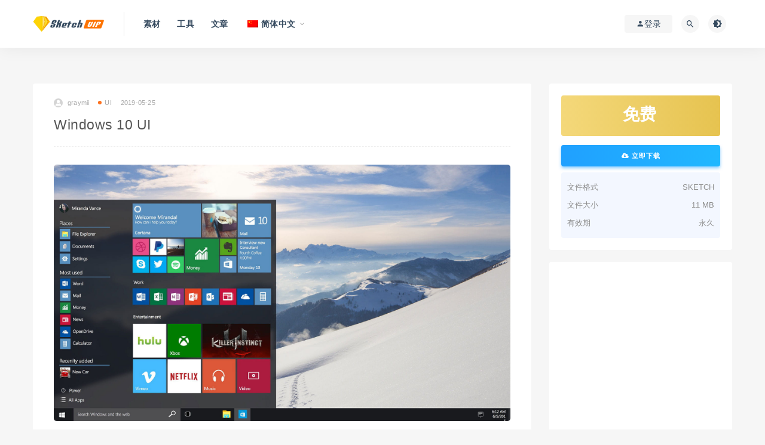

--- FILE ---
content_type: text/html; charset=UTF-8
request_url: https://sketch.vip/185
body_size: 8737
content:
<!DOCTYPE html>
<html lang="zh-CN">
<head>
	<meta charset="UTF-8">
	<meta http-equiv="X-UA-Compatible" content="IE=edge">
	<meta name="viewport" content="width=device-width, initial-scale=1">
	<link rel="profile" href="https://gmpg.org/xfn/11">
	<link href="https://sketch.vip/wp-content/uploads/2019/08/icon-3.png" rel="icon">
  <title>Windows 10 UI-Sketch Vip</title>

	<meta name='robots' content='max-image-preview:large' />
        <meta property="og:title" content="Windows 10 UI">
        <meta property="og:description" content="">
        <meta property="og:type" content="article">
        <meta property="og:url" content="https://sketch.vip/185">
        <meta property="og:site_name" content="Sketch Vip">
        <meta property="og:image" content="https://sketch.vip/wp-content/uploads/2019/05/windows-10-ui-thumb@2x.jpg">
    <style id='wp-img-auto-sizes-contain-inline-css' type='text/css'>
img:is([sizes=auto i],[sizes^="auto," i]){contain-intrinsic-size:3000px 1500px}
/*# sourceURL=wp-img-auto-sizes-contain-inline-css */
</style>
<style id='classic-theme-styles-inline-css' type='text/css'>
/*! This file is auto-generated */
.wp-block-button__link{color:#fff;background-color:#32373c;border-radius:9999px;box-shadow:none;text-decoration:none;padding:calc(.667em + 2px) calc(1.333em + 2px);font-size:1.125em}.wp-block-file__button{background:#32373c;color:#fff;text-decoration:none}
/*# sourceURL=/wp-includes/css/classic-themes.min.css */
</style>
<link rel='stylesheet' id='trp-language-switcher-style-css' href='https://sketch.vip/wp-content/plugins/translatepress-multilingual/assets/css/trp-language-switcher.css?ver=2.7.2' type='text/css' media='all' />
<link rel='stylesheet' id='external-css' href='https://sketch.vip/wp-content/themes/ripro8.7/assets/css/external.css?ver=8.7.0' type='text/css' media='all' />
<link rel='stylesheet' id='sweetalert2-css' href='https://sketch.vip/wp-content/themes/ripro8.7/assets/css/sweetalert2.min.css?ver=8.7.0' type='text/css' media='all' />
<link rel='stylesheet' id='app-css' href='https://sketch.vip/wp-content/themes/ripro8.7/assets/css/app.css?ver=8.7.0' type='text/css' media='all' />
<link rel='stylesheet' id='diy-css' href='https://sketch.vip/wp-content/themes/ripro8.7/assets/css/diy.css?ver=8.7.0' type='text/css' media='all' />
<script type="text/javascript" src="https://sketch.vip/wp-content/themes/ripro8.7/assets/js/jquery-2.2.4.min.js?ver=2.2.4" id="jquery-js"></script>
<script type="text/javascript" src="https://sketch.vip/wp-content/themes/ripro8.7/assets/js/plugins/sweetalert2.min.js?ver=8.7.0" id="sweetalert2-js"></script>
<link rel="alternate" hreflang="zh-CN" href="https://sketch.vip/185"/>
<link rel="alternate" hreflang="zh-HK" href="https://sketch.vip/zh/185/"/>
<link rel="alternate" hreflang="zh-TW" href="https://sketch.vip/zh_tw/185/"/>
<link rel="alternate" hreflang="en-US" href="https://sketch.vip/en/185/"/>
<link rel="alternate" hreflang="en-CA" href="https://sketch.vip/en_ca/185/"/>
<link rel="alternate" hreflang="en-GB" href="https://sketch.vip/en_gb/185/"/>
<link rel="alternate" hreflang="de-DE" href="https://sketch.vip/de/185/"/>
<link rel="alternate" hreflang="pa-IN" href="https://sketch.vip/pa/185/"/>
<link rel="alternate" hreflang="zh" href="https://sketch.vip/185"/>
<link rel="alternate" hreflang="en" href="https://sketch.vip/en/185/"/>
<link rel="alternate" hreflang="de" href="https://sketch.vip/de/185/"/>
<link rel="alternate" hreflang="pa" href="https://sketch.vip/pa/185/"/>
<meta name="keywords" content="PC,UI,Windows,UI">
<meta name="description" content="...">
	<!-- HTML5 shim, for IE6-8 support of HTML5 elements. All other JS at the end of file. -->
    <!--[if lt IE 9]>
      <script src="https://sketch.vip/wp-content/themes/ripro8.7/assets/js/html5shiv.js"></script>
      <script src="https://sketch.vip/wp-content/themes/ripro8.7/assets/js/respond.min.js"></script>
    <![endif]-->
    <style id='global-styles-inline-css' type='text/css'>
:root{--wp--preset--aspect-ratio--square: 1;--wp--preset--aspect-ratio--4-3: 4/3;--wp--preset--aspect-ratio--3-4: 3/4;--wp--preset--aspect-ratio--3-2: 3/2;--wp--preset--aspect-ratio--2-3: 2/3;--wp--preset--aspect-ratio--16-9: 16/9;--wp--preset--aspect-ratio--9-16: 9/16;--wp--preset--color--black: #000000;--wp--preset--color--cyan-bluish-gray: #abb8c3;--wp--preset--color--white: #ffffff;--wp--preset--color--pale-pink: #f78da7;--wp--preset--color--vivid-red: #cf2e2e;--wp--preset--color--luminous-vivid-orange: #ff6900;--wp--preset--color--luminous-vivid-amber: #fcb900;--wp--preset--color--light-green-cyan: #7bdcb5;--wp--preset--color--vivid-green-cyan: #00d084;--wp--preset--color--pale-cyan-blue: #8ed1fc;--wp--preset--color--vivid-cyan-blue: #0693e3;--wp--preset--color--vivid-purple: #9b51e0;--wp--preset--gradient--vivid-cyan-blue-to-vivid-purple: linear-gradient(135deg,rgb(6,147,227) 0%,rgb(155,81,224) 100%);--wp--preset--gradient--light-green-cyan-to-vivid-green-cyan: linear-gradient(135deg,rgb(122,220,180) 0%,rgb(0,208,130) 100%);--wp--preset--gradient--luminous-vivid-amber-to-luminous-vivid-orange: linear-gradient(135deg,rgb(252,185,0) 0%,rgb(255,105,0) 100%);--wp--preset--gradient--luminous-vivid-orange-to-vivid-red: linear-gradient(135deg,rgb(255,105,0) 0%,rgb(207,46,46) 100%);--wp--preset--gradient--very-light-gray-to-cyan-bluish-gray: linear-gradient(135deg,rgb(238,238,238) 0%,rgb(169,184,195) 100%);--wp--preset--gradient--cool-to-warm-spectrum: linear-gradient(135deg,rgb(74,234,220) 0%,rgb(151,120,209) 20%,rgb(207,42,186) 40%,rgb(238,44,130) 60%,rgb(251,105,98) 80%,rgb(254,248,76) 100%);--wp--preset--gradient--blush-light-purple: linear-gradient(135deg,rgb(255,206,236) 0%,rgb(152,150,240) 100%);--wp--preset--gradient--blush-bordeaux: linear-gradient(135deg,rgb(254,205,165) 0%,rgb(254,45,45) 50%,rgb(107,0,62) 100%);--wp--preset--gradient--luminous-dusk: linear-gradient(135deg,rgb(255,203,112) 0%,rgb(199,81,192) 50%,rgb(65,88,208) 100%);--wp--preset--gradient--pale-ocean: linear-gradient(135deg,rgb(255,245,203) 0%,rgb(182,227,212) 50%,rgb(51,167,181) 100%);--wp--preset--gradient--electric-grass: linear-gradient(135deg,rgb(202,248,128) 0%,rgb(113,206,126) 100%);--wp--preset--gradient--midnight: linear-gradient(135deg,rgb(2,3,129) 0%,rgb(40,116,252) 100%);--wp--preset--font-size--small: 13px;--wp--preset--font-size--medium: 20px;--wp--preset--font-size--large: 36px;--wp--preset--font-size--x-large: 42px;--wp--preset--spacing--20: 0.44rem;--wp--preset--spacing--30: 0.67rem;--wp--preset--spacing--40: 1rem;--wp--preset--spacing--50: 1.5rem;--wp--preset--spacing--60: 2.25rem;--wp--preset--spacing--70: 3.38rem;--wp--preset--spacing--80: 5.06rem;--wp--preset--shadow--natural: 6px 6px 9px rgba(0, 0, 0, 0.2);--wp--preset--shadow--deep: 12px 12px 50px rgba(0, 0, 0, 0.4);--wp--preset--shadow--sharp: 6px 6px 0px rgba(0, 0, 0, 0.2);--wp--preset--shadow--outlined: 6px 6px 0px -3px rgb(255, 255, 255), 6px 6px rgb(0, 0, 0);--wp--preset--shadow--crisp: 6px 6px 0px rgb(0, 0, 0);}:where(.is-layout-flex){gap: 0.5em;}:where(.is-layout-grid){gap: 0.5em;}body .is-layout-flex{display: flex;}.is-layout-flex{flex-wrap: wrap;align-items: center;}.is-layout-flex > :is(*, div){margin: 0;}body .is-layout-grid{display: grid;}.is-layout-grid > :is(*, div){margin: 0;}:where(.wp-block-columns.is-layout-flex){gap: 2em;}:where(.wp-block-columns.is-layout-grid){gap: 2em;}:where(.wp-block-post-template.is-layout-flex){gap: 1.25em;}:where(.wp-block-post-template.is-layout-grid){gap: 1.25em;}.has-black-color{color: var(--wp--preset--color--black) !important;}.has-cyan-bluish-gray-color{color: var(--wp--preset--color--cyan-bluish-gray) !important;}.has-white-color{color: var(--wp--preset--color--white) !important;}.has-pale-pink-color{color: var(--wp--preset--color--pale-pink) !important;}.has-vivid-red-color{color: var(--wp--preset--color--vivid-red) !important;}.has-luminous-vivid-orange-color{color: var(--wp--preset--color--luminous-vivid-orange) !important;}.has-luminous-vivid-amber-color{color: var(--wp--preset--color--luminous-vivid-amber) !important;}.has-light-green-cyan-color{color: var(--wp--preset--color--light-green-cyan) !important;}.has-vivid-green-cyan-color{color: var(--wp--preset--color--vivid-green-cyan) !important;}.has-pale-cyan-blue-color{color: var(--wp--preset--color--pale-cyan-blue) !important;}.has-vivid-cyan-blue-color{color: var(--wp--preset--color--vivid-cyan-blue) !important;}.has-vivid-purple-color{color: var(--wp--preset--color--vivid-purple) !important;}.has-black-background-color{background-color: var(--wp--preset--color--black) !important;}.has-cyan-bluish-gray-background-color{background-color: var(--wp--preset--color--cyan-bluish-gray) !important;}.has-white-background-color{background-color: var(--wp--preset--color--white) !important;}.has-pale-pink-background-color{background-color: var(--wp--preset--color--pale-pink) !important;}.has-vivid-red-background-color{background-color: var(--wp--preset--color--vivid-red) !important;}.has-luminous-vivid-orange-background-color{background-color: var(--wp--preset--color--luminous-vivid-orange) !important;}.has-luminous-vivid-amber-background-color{background-color: var(--wp--preset--color--luminous-vivid-amber) !important;}.has-light-green-cyan-background-color{background-color: var(--wp--preset--color--light-green-cyan) !important;}.has-vivid-green-cyan-background-color{background-color: var(--wp--preset--color--vivid-green-cyan) !important;}.has-pale-cyan-blue-background-color{background-color: var(--wp--preset--color--pale-cyan-blue) !important;}.has-vivid-cyan-blue-background-color{background-color: var(--wp--preset--color--vivid-cyan-blue) !important;}.has-vivid-purple-background-color{background-color: var(--wp--preset--color--vivid-purple) !important;}.has-black-border-color{border-color: var(--wp--preset--color--black) !important;}.has-cyan-bluish-gray-border-color{border-color: var(--wp--preset--color--cyan-bluish-gray) !important;}.has-white-border-color{border-color: var(--wp--preset--color--white) !important;}.has-pale-pink-border-color{border-color: var(--wp--preset--color--pale-pink) !important;}.has-vivid-red-border-color{border-color: var(--wp--preset--color--vivid-red) !important;}.has-luminous-vivid-orange-border-color{border-color: var(--wp--preset--color--luminous-vivid-orange) !important;}.has-luminous-vivid-amber-border-color{border-color: var(--wp--preset--color--luminous-vivid-amber) !important;}.has-light-green-cyan-border-color{border-color: var(--wp--preset--color--light-green-cyan) !important;}.has-vivid-green-cyan-border-color{border-color: var(--wp--preset--color--vivid-green-cyan) !important;}.has-pale-cyan-blue-border-color{border-color: var(--wp--preset--color--pale-cyan-blue) !important;}.has-vivid-cyan-blue-border-color{border-color: var(--wp--preset--color--vivid-cyan-blue) !important;}.has-vivid-purple-border-color{border-color: var(--wp--preset--color--vivid-purple) !important;}.has-vivid-cyan-blue-to-vivid-purple-gradient-background{background: var(--wp--preset--gradient--vivid-cyan-blue-to-vivid-purple) !important;}.has-light-green-cyan-to-vivid-green-cyan-gradient-background{background: var(--wp--preset--gradient--light-green-cyan-to-vivid-green-cyan) !important;}.has-luminous-vivid-amber-to-luminous-vivid-orange-gradient-background{background: var(--wp--preset--gradient--luminous-vivid-amber-to-luminous-vivid-orange) !important;}.has-luminous-vivid-orange-to-vivid-red-gradient-background{background: var(--wp--preset--gradient--luminous-vivid-orange-to-vivid-red) !important;}.has-very-light-gray-to-cyan-bluish-gray-gradient-background{background: var(--wp--preset--gradient--very-light-gray-to-cyan-bluish-gray) !important;}.has-cool-to-warm-spectrum-gradient-background{background: var(--wp--preset--gradient--cool-to-warm-spectrum) !important;}.has-blush-light-purple-gradient-background{background: var(--wp--preset--gradient--blush-light-purple) !important;}.has-blush-bordeaux-gradient-background{background: var(--wp--preset--gradient--blush-bordeaux) !important;}.has-luminous-dusk-gradient-background{background: var(--wp--preset--gradient--luminous-dusk) !important;}.has-pale-ocean-gradient-background{background: var(--wp--preset--gradient--pale-ocean) !important;}.has-electric-grass-gradient-background{background: var(--wp--preset--gradient--electric-grass) !important;}.has-midnight-gradient-background{background: var(--wp--preset--gradient--midnight) !important;}.has-small-font-size{font-size: var(--wp--preset--font-size--small) !important;}.has-medium-font-size{font-size: var(--wp--preset--font-size--medium) !important;}.has-large-font-size{font-size: var(--wp--preset--font-size--large) !important;}.has-x-large-font-size{font-size: var(--wp--preset--font-size--x-large) !important;}
/*# sourceURL=global-styles-inline-css */
</style>
</head>

<body class="wp-singular post-template-default single single-post postid-185 single-format-standard wp-theme-ripro87 translatepress-zh_CN  max_width navbar-regular navbar-slide sidebar-right pagination-infinite_button no-off-canvas">

<div class="site">
    
<header class="site-header">
      <div class="container">
      <div class="navbar">
      <div class="logo-wrapper">
              <a href="https://sketch.vip/">
          <img class="logo regular tap-logo" src="https://sketch.vip/wp-content/uploads/2019/10/1572014129-96d6f2e7e1f705a.png" data-dark="" alt="Sketch Vip">
        </a>
            </div>
      <div class="sep"></div>
      
      <nav class="main-menu hidden-xs hidden-sm hidden-md">
        
        <ul id="menu-menu" class="nav-list u-plain-list"><li id="menu-item-6984" class="menu-item menu-item-type-taxonomy menu-item-object-category current-post-ancestor menu-item-6984"><a href="https://sketch.vip/sketch">素材</a></li>
<li id="menu-item-9046" class="menu-item menu-item-type-taxonomy menu-item-object-category menu-item-9046"><a href="https://sketch.vip/tool">工具</a></li>
<li id="menu-item-8349" class="menu-item menu-item-type-taxonomy menu-item-object-category menu-item-8349"><a href="https://sketch.vip/read">文章</a></li>
<li id="menu-item-21370" class="trp-language-switcher-container menu-item menu-item-type-post_type menu-item-object-language_switcher menu-item-has-children current-language-menu-item menu-item-21370"><a href="https://sketch.vip/185"><span data-no-translation><img class="trp-flag-image" src="https://sketch.vip/wp-content/plugins/translatepress-multilingual/assets/images/flags/zh_CN.png" width="18" height="12" alt="zh_CN" title="简体中文"><span class="trp-ls-language-name">简体中文</span></span></a>
<ul class="sub-menu">
	<li id="menu-item-21368" class="trp-language-switcher-container menu-item menu-item-type-post_type menu-item-object-language_switcher menu-item-21368"><a href="https://sketch.vip/zh/185/"><span data-no-translation><img class="trp-flag-image" src="https://sketch.vip/wp-content/plugins/translatepress-multilingual/assets/images/flags/zh_HK.png" width="18" height="12" alt="zh_HK" title="香港中文"><span class="trp-ls-language-name">香港中文</span></span></a></li>
	<li id="menu-item-21367" class="trp-language-switcher-container menu-item menu-item-type-post_type menu-item-object-language_switcher menu-item-21367"><a href="https://sketch.vip/zh_tw/185/"><span data-no-translation><img class="trp-flag-image" src="https://sketch.vip/wp-content/plugins/translatepress-multilingual/assets/images/flags/zh_TW.png" width="18" height="12" alt="zh_TW" title="繁體中文"><span class="trp-ls-language-name">繁體中文</span></span></a></li>
	<li id="menu-item-21380" class="trp-language-switcher-container menu-item menu-item-type-post_type menu-item-object-language_switcher menu-item-21380"><a href="https://sketch.vip/en_ca/185/"><span data-no-translation><img class="trp-flag-image" src="https://sketch.vip/wp-content/plugins/translatepress-multilingual/assets/images/flags/en_CA.png" width="18" height="12" alt="en_CA" title="English (Canada)"><span class="trp-ls-language-name">English (Canada)</span></span></a></li>
	<li id="menu-item-21379" class="trp-language-switcher-container menu-item menu-item-type-post_type menu-item-object-language_switcher menu-item-21379"><a href="https://sketch.vip/en_gb/185/"><span data-no-translation><img class="trp-flag-image" src="https://sketch.vip/wp-content/plugins/translatepress-multilingual/assets/images/flags/en_GB.png" width="18" height="12" alt="en_GB" title="English (UK)"><span class="trp-ls-language-name">English (UK)</span></span></a></li>
	<li id="menu-item-21369" class="trp-language-switcher-container menu-item menu-item-type-post_type menu-item-object-language_switcher menu-item-21369"><a href="https://sketch.vip/en/185/"><span data-no-translation><img class="trp-flag-image" src="https://sketch.vip/wp-content/plugins/translatepress-multilingual/assets/images/flags/en_US.png" width="18" height="12" alt="en_US" title="English"><span class="trp-ls-language-name">English</span></span></a></li>
	<li id="menu-item-21378" class="trp-language-switcher-container menu-item menu-item-type-post_type menu-item-object-language_switcher menu-item-21378"><a href="https://sketch.vip/de/185/"><span data-no-translation><img class="trp-flag-image" src="https://sketch.vip/wp-content/plugins/translatepress-multilingual/assets/images/flags/de_DE.png" width="18" height="12" alt="de_DE" title="Deutsch"><span class="trp-ls-language-name">Deutsch</span></span></a></li>
	<li id="menu-item-21377" class="trp-language-switcher-container menu-item menu-item-type-post_type menu-item-object-language_switcher menu-item-21377"><a href="https://sketch.vip/pa/185/"><span data-no-translation><img class="trp-flag-image" src="https://sketch.vip/wp-content/plugins/translatepress-multilingual/assets/images/flags/pa_IN.png" width="18" height="12" alt="pa_IN" title="ਪੰਜਾਬੀ"><span class="trp-ls-language-name">ਪੰਜਾਬੀ</span></span></a></li>
</ul>
</li>
</ul>      </nav>
      
      <div class="main-search">
        <form method="get" class="search-form inline" action="https://sketch.vip/">
  <input type="search" class="search-field inline-field" placeholder="输入关键词，回车..." autocomplete="off" value="" name="s" required="required">
  <button type="submit" class="search-submit"><i class="mdi mdi-magnify"></i></button>
</form>        <div class="search-close navbar-button"><i class="mdi mdi-close"></i></div>
      </div>

      <div class="actions">
                  <!-- user -->
                        <div class="login-btn navbar-button"><i class="mdi mdi-account"></i> 登录</div>
                          <!-- user end -->
        <div class="search-open navbar-button"><i class="mdi mdi-magnify"></i></div>
                <div class="tap-dark navbar-button"><i class="mdi mdi-brightness-4"></i></div>
                <div class="burger"></div>
      </div>
    </div>
      </div>
  </header>

<div class="header-gap"></div>    <div class="site-content">
    

<div class="container">
	<div class="breadcrumbs">
		</div>
	<div class="row">
		<div class="content-column col-lg-9">
			<div class="content-area">
				<main class="site-main">
					<article id="post-185" class="article-content">
    <div class="container">
  <div class="cao_entry_header">
<header class="entry-header"><div class="entry-meta"><span class="meta-author"><a href="https://sketch.vip/author/graymii"><img alt='' data-src='https://sketch.vip/wp-content/themes/ripro8.7/assets/images/avatar/1.png' class='lazyload avatar avatar-96 photo ' height='96' width='96' />graymii</a></span><span class="meta-category"><a target="_blank" href="https://sketch.vip/sketch/ui" rel="category"><i class="dot"></i>UI</a></span><span class="meta-date"><a target="_blank" href="https://sketch.vip/185"><time datetime="2019-05-25T13:40:13+08:00">2019-05-25</time></a></span>            <span class="meta-edit"></span>
        </div><h1 class="entry-title">Windows 10 UI</h1></header></div></div>  <div class="container">
    <div class="entry-wrapper">
            <div class="entry-content u-text-format u-clearfix">
        <p><img fetchpriority="high" decoding="async" class="lazyload aligncenter size-full wp-image-3373" src="[data-uri]" data-srcset="https://sketch.vip/wp-content/uploads/2019/05/windows-10-ui@2x.jpg" alt="" width="1800" height="1012" srcset="https://sketch.vip/wp-content/uploads/2019/05/windows-10-ui@2x.jpg 1800w, https://sketch.vip/wp-content/uploads/2019/05/windows-10-ui@2x-300x169.jpg 300w, https://sketch.vip/wp-content/uploads/2019/05/windows-10-ui@2x-1024x576.jpg 1024w" sizes="(max-width: 1800px) 100vw, 1800px" /><noscript><img fetchpriority="high" decoding="async" class="aligncenter size-full wp-image-3373" src="https://sketch.vip/wp-content/uploads/2019/05/windows-10-ui@2x.jpg" alt="" width="1800" height="1012" srcset="https://sketch.vip/wp-content/uploads/2019/05/windows-10-ui@2x.jpg 1800w, https://sketch.vip/wp-content/uploads/2019/05/windows-10-ui@2x-300x169.jpg 300w, https://sketch.vip/wp-content/uploads/2019/05/windows-10-ui@2x-1024x576.jpg 1024w" sizes="(max-width: 1800px) 100vw, 1800px" /></noscript></p>
      </div>
      <div id="pay-single-box"></div>
          <div class="entry-tags">
          <a href="https://sketch.vip/tag/pc" rel="tag">
        PC      </a>
          <a href="https://sketch.vip/tag/ui" rel="tag">
        UI      </a>
          <a href="https://sketch.vip/tag/windows" rel="tag">
        Windows      </a>
      </div>
<div class="article-footer">
      <div class="xshare">
      <span class="xshare-title">分享到：</span>
                 <a href="javascript:;" title="收藏文章" etap="star" data-postid="185" class="ripro-star"><i class="fa fa-star-o"></i></a>
            <a href="" etap="share" data-share="qq" class="share-qq"><i class="fa fa-qq"></i></a>
      <a href="" etap="share" data-share="weibo" class="share-weibo"><i class="fa fa-weibo"></i></a>
        </div>
   
</div>    </div>
  </div>
</article>


  <div class="entry-navigation">
    <nav class="article-nav">
        <span class="article-nav-prev">上一篇<br><a href="https://sketch.vip/180" rel="prev">Clean UI Kit</a></span>
        <span class="article-nav-next">下一篇<br><a href="https://sketch.vip/190" rel="next">Photo Splash iOS UI Kit</a></span>
    </nav>
    
  </div>

      <!-- # 标准网格模式... -->
      <div class="related-posts-grid">
        <h4 class="u-border-title">相关推荐</h4>
        <div class="row">
                     <div class="col-6 col-sm-3 col-md-3 mt-10 mb-10">
              <article class="post">
                      <div class="entry-media">
        <div class="placeholder" style="padding-bottom: 75%;">
          <a target="_blank"  href="https://sketch.vip/4617">
            <img class="lazyload" data-src="https://sketch.vip/wp-content/uploads/2019/09/find-your-creative-thumb@2x.jpg" src="[data-uri]" alt="创意展示应用 Find Your Creative">
          </a>
                  </div>
        <div class="entry-star"><a href="javascript:;" title="收藏文章" etap="star" data-postid="4617" class="ripro-star"><i class="fa fa-star-o"></i></a></div>      </div>
                      <div class="entry-wrapper">
                  <header class="entry-header"><h4 class="entry-title"><a target="_blank" href="https://sketch.vip/4617" title="创意展示应用 Find Your Creative" rel="bookmark">创意展示应用 Find Your Creative</a></h4></header>                </div>
              </article>
            </div>
                      <div class="col-6 col-sm-3 col-md-3 mt-10 mb-10">
              <article class="post">
                      <div class="entry-media">
        <div class="placeholder" style="padding-bottom: 75%;">
          <a target="_blank"  href="https://sketch.vip/4222">
            <img class="lazyload" data-src="https://sketch.vip/wp-content/uploads/2019/09/singleton-landing-page-thumb@2x.jpg" src="[data-uri]" alt="着陆页界面 Singleton">
          </a>
                  </div>
        <div class="entry-star"><a href="javascript:;" title="收藏文章" etap="star" data-postid="4222" class="ripro-star"><i class="fa fa-star-o"></i></a></div>      </div>
                      <div class="entry-wrapper">
                  <header class="entry-header"><h4 class="entry-title"><a target="_blank" href="https://sketch.vip/4222" title="着陆页界面 Singleton" rel="bookmark">着陆页界面 Singleton</a></h4></header>                </div>
              </article>
            </div>
                      <div class="col-6 col-sm-3 col-md-3 mt-10 mb-10">
              <article class="post">
                      <div class="entry-media">
        <div class="placeholder" style="padding-bottom: 75%;">
          <a target="_blank"  href="https://sketch.vip/7723">
            <img class="lazyload" data-src="https://sketch.vip/wp-content/uploads/2019/10/violett-dark-ui-kit-thumb.jpg" src="[data-uri]" alt="Violett 暗色金融日历界面包">
          </a>
                  </div>
        <div class="entry-star"><a href="javascript:;" title="收藏文章" etap="star" data-postid="7723" class="ripro-star"><i class="fa fa-star-o"></i></a></div>      </div>
                      <div class="entry-wrapper">
                  <header class="entry-header"><h4 class="entry-title"><a target="_blank" href="https://sketch.vip/7723" title="Violett 暗色金融日历界面包" rel="bookmark">Violett 暗色金融日历界面包</a></h4></header>                </div>
              </article>
            </div>
                      <div class="col-6 col-sm-3 col-md-3 mt-10 mb-10">
              <article class="post">
                      <div class="entry-media">
        <div class="placeholder" style="padding-bottom: 75%;">
          <a target="_blank"  href="https://sketch.vip/6581">
            <img class="lazyload" data-src="https://sketch.vip/wp-content/uploads/2019/09/iphone-6-simple-wireframe-thumb@2x.jpg" src="[data-uri]" alt="iPhone 6 简约线框">
          </a>
                  </div>
        <div class="entry-star"><a href="javascript:;" title="收藏文章" etap="star" data-postid="6581" class="ripro-star"><i class="fa fa-star-o"></i></a></div>      </div>
                      <div class="entry-wrapper">
                  <header class="entry-header"><h4 class="entry-title"><a target="_blank" href="https://sketch.vip/6581" title="iPhone 6 简约线框" rel="bookmark">iPhone 6 简约线框</a></h4></header>                </div>
              </article>
            </div>
                  </div>
      </div>
    
  
				</main>
			</div>
		</div>
					<div class="sidebar-column col-lg-3">
				
<aside class="widget-area">
	<div id="cao_widget_pay-5" class="widget widget-pay"><div class="pay--rateinfo"><b><span class="price">免费</span></b></div><div class="pay--content"><div class="pay-box"><a target="_blank" href="https://sketch.vip/go?post_id=185" class="go-downblank btn btn--secondary btn--block"><i class="fa fa-cloud-download"></i> 立即下载</a></div></div><div class="agent--contact"><ul class="list-paybody"><li><span>文件格式</span><span>SKETCH</span></li><li><span>文件大小</span><span>11 MB</span></li><li><span>有效期</span><span>永久 </span></li></ul></div></div><div id="block-2" class="widget widget_block"><script async src="https://pagead2.googlesyndication.com/pagead/js/adsbygoogle.js?client=ca-pub-8463646018278426"
     crossorigin="anonymous"></script>
<!-- yishu-正方形 -->
<ins class="adsbygoogle"
     style="display:block"
     data-ad-client="ca-pub-8463646018278426"
     data-ad-slot="2694828444"
     data-ad-format="auto"
     data-full-width-responsive="true"></ins>
<script>
     (adsbygoogle = window.adsbygoogle || []).push({});
</script></div></aside>			</div>
			</div>
</div>


</div><!-- end sitecoent --> 

	
	<footer class="site-footer">
		<div class="container">
			
			<div class="footer-widget">
    <div class="row">
        <div class="col-xs-12 col-sm-6 col-md-3 widget--about">
            <div class="widget--content">
                <div class="footer--logo mb-20">
                    <img class="tap-logo" src="https://sketch.vip/wp-content/uploads/2019/10/1572014129-96d6f2e7e1f705a.png" data-dark="https://sketch.vip/wp-content/uploads/2019/10/1572014129-96d6f2e7e1f705a.png" alt="Sketch Vip">
                </div>
                <p class="mb-10">一个专注于 Sketch 资源分享交流平台，痴迷于发现高质量的设计素材和生产力，提供更多优质数字资源~</p>
            </div>
        </div>
        <!-- .col-md-2 end -->
        <div class="col-xs-12 col-sm-3 col-md-2 col-md-offset-1 widget--links">
            <div class="widget--title">
                <h5>本站导航</h5>
            </div>
            <div class="widget--content">
                <ul class="list-unstyled mb-0">
                    <li><a target="_blank" href="https://sketch.vip/tag/kit">UI套件</a></li><li><a target="_blank" href="https://sketch.vip/sketch/illustration">插画素材</a></li><li><a target="_blank" href="https://sketch.vip/tool">设计软件</a></li>                </ul>
            </div>
        </div>
        <!-- .col-md-2 end -->
        <div class="col-xs-12 col-sm-3 col-md-2 widget--links">
            <div class="widget--title">
                <h5>友情链接</h5>
            </div>
            <div class="widget--content">
                <ul class="list-unstyled mb-0">
                    <li><a target="_blank" href="https://yueguji.com/">阅古籍</a></li>                </ul>
            </div>
        </div>
        <!-- .col-md-2 end -->
        <div class="col-xs-12 col-sm-12 col-md-4 widget--newsletter">
            <div class="widget--title">
                <h5>快速搜索</h5>
            </div>
            <div class="widget--content">
                <form class="newsletter--form mb-30" action="https://sketch.vip/" method="get">
                    <input type="text" class="form-control" name="s" placeholder="关键词">
                    <button type="submit"><i class="fa fa-arrow-right"></i></button>
                </form>
                <h6></h6>
            </div>
        </div>

    </div>
</div>									  <div class="site-info">
			     2026 SKETCH VIP. All rights reserved
			    			    <a href="https://beian.miit.gov.cn" target="_blank" class="text" rel="noreferrer nofollow"> 冀ICP备14024062号</a>
			    			    <br>
			    
			  </div>
					</div>
	</footer>
	
<div class="rollbar">
	
	    <div class="rollbar-item tap-dark" etap="tap-dark" title="夜间模式"><i class="mdi mdi-brightness-4"></i></div>
    
		<div class="rollbar-item tap-click-qiandao"><a class="click-qiandao" title="签到" href="javascript:;"><i class="fa fa-calendar-check-o"></i></a></div>
		
	
	    <div class="rollbar-item tap-qq" etap="tap-qq"><a target="_blank" title="QQ咨询" href="http://wpa.qq.com/msgrd?v=3&uin=616288515&site=qq&menu=yes"><i class="fa fa-qq"></i></a></div>
    
	    <div class="rollbar-item tap-blog-style" etap="tap-blog-style" data-id="0" title="博客模式"><i class="fa fa-list"></i></div>
        <div class="rollbar-item" etap="to_full" title="全屏页面"><i class="fa fa-arrows-alt"></i></div>
	<div class="rollbar-item" etap="to_top" title="返回顶部"><i class="fa fa-angle-up"></i></div>
</div>

<div class="dimmer"></div>

    <div id="popup-signup" class="popup-signup fade" style="display: none;">
    <div class="register-login-modal" role="document">
        <div class="modal-content">
            <div class="modal-body">
                <img class="popup-logo" src="https://sketch.vip/wp-content/uploads/2019/10/1572014129-96d6f2e7e1f705a.png" data-dark="https://sketch.vip/wp-content/uploads/2019/10/1572014129-96d6f2e7e1f705a.png" alt="Sketch Vip">
                    <!-- Nav tabs -->
                    <ul class="nav nav-tabs">
                        <li class="active"><a href="#login" data-toggle="login">登录</a>
                        </li>
                        <li><a href="#signup" data-toggle="signup">注册</a>
                        </li>
                    </ul>
                    <!-- Tab panes -->
                    <div class="tab-content">
                        <div class="tab-pane fade in active" id="login">
                            <div class="signup-form-container text-center">
                                <form class="mb-0">
                                                                                                                <div class="form-group">
                                            <input type="text" class="form-control" name="username" placeholder="*用户名或邮箱">
                                        </div>
                                        <div class="form-group">
                                            <input type="password" class="form-control" name="password" placeholder="*密码">
                                        </div>
                                        <button type="button" class="go-login btn btn--primary btn--block"><i class="fa fa-bullseye"></i> 安全登录</button> 
                                        <!-- <a href="#" class="forget-password">忘记密码?</a> -->
                                                                    </form>
                                <!-- form  end -->
                            </div>
                            <!-- .signup-form end -->
                        </div>
                        <div class="tab-pane fade in" id="signup">
                            <form class="mb-0">
                                                                                                    <div class="form-group">
                                        <input type="text" class="form-control" name="user_name" placeholder="输入英文用户名">
                                    </div>
                                    <!-- .form-group end -->
                                    <div class="form-group">
                                        <input type="email" class="form-control" name="user_email" placeholder="绑定邮箱">
                                    </div>
                                    <!-- .form-group end -->
                                    <div class="form-group">
                                        <input type="password" class="form-control" name="user_pass" placeholder="密码最小长度为6">
                                    </div>
                                    <div class="form-group">
                                        <input type="password" class="form-control" name="user_pass2" placeholder="再次输入密码">
                                    </div>
                                                                        <div class="form-group">
                                        <div class="input-group">
                                          <input type="text" class="form-control" name="captcha" placeholder="邮箱验证码">
                                          <span class="input-group-btn">
                                            <button class="go-captcha_email btn btn--secondary" type="button">发送验证码</button>
                                          </span>
                                        </div>
                                    </div>
                                                                        <button type="button" class="go-register btn btn--primary btn--block"><i class="fa fa-bullseye"></i> 立即注册</button>
                                                                
                            </form>
                            <!-- form  end -->
                        </div>
                    </div>
                    <a target="_blank" href="https://sketch.vip/wp-login.php?action=lostpassword" class="rest-password">忘记密码？</a>
            </div>
            <!-- /.modal-content -->
        </div>
        <!-- /.modal-dialog -->
    </div>
    <!-- /.modal -->
</div>


<div class="off-canvas">
  <div class="canvas-close"><i class="mdi mdi-close"></i></div>
  <div class="logo-wrapper">
      <a href="https://sketch.vip/">
      <img class="logo regular" src="https://sketch.vip/wp-content/uploads/2019/10/1572014129-96d6f2e7e1f705a.png" alt="Sketch Vip">
    </a>
    </div>
  <div class="mobile-menu hidden-lg hidden-xl"></div>
  <aside class="widget-area">
      </aside>
</div>

<script>
var _hmt = _hmt || [];
(function() {
  var hm = document.createElement("script");
  hm.src = "https://hm.baidu.com/hm.js?d306015c6b105170de5b3de54adac544";
  var s = document.getElementsByTagName("script")[0]; 
  s.parentNode.insertBefore(hm, s);
})();
</script>


<!-- Google tag (gtag.js) -->
<script async src="https://www.googletagmanager.com/gtag/js?id=G-MSFWK62KB6"></script>
<script>
  window.dataLayer = window.dataLayer || [];
  function gtag(){dataLayer.push(arguments);}
  gtag('js', new Date());

  gtag('config', 'G-MSFWK62KB6');
</script>
<template id="tp-language" data-tp-language="zh_CN"></template><script type="speculationrules">
{"prefetch":[{"source":"document","where":{"and":[{"href_matches":"/*"},{"not":{"href_matches":["/wp-*.php","/wp-admin/*","/wp-content/uploads/*","/wp-content/*","/wp-content/plugins/*","/wp-content/themes/ripro8.7/*","/*\\?(.+)"]}},{"not":{"selector_matches":"a[rel~=\"nofollow\"]"}},{"not":{"selector_matches":".no-prefetch, .no-prefetch a"}}]},"eagerness":"conservative"}]}
</script>
<script type="text/javascript" src="https://sketch.vip/wp-content/themes/ripro8.7/assets/js/plugins.js?ver=8.7.0" id="plugins-js"></script>
<script type="text/javascript" id="app-js-extra">
/* <![CDATA[ */
var caozhuti = {"site_name":"Sketch Vip","home_url":"https://sketch.vip","ajaxurl":"https://sketch.vip/wp-admin/admin-ajax.php","is_singular":"1","tencent_captcha":{"is":"0","appid":""},"infinite_load":"\u52a0\u8f7d\u66f4\u591a","infinite_loading":"\u003Ci class=\"fa fa-spinner fa-spin\"\u003E\u003C/i\u003E \u52a0\u8f7d\u4e2d...","site_notice":{"is":"0","color":"rgb(33, 150, 243)","html":"\u003Cdiv class=\"notify-content\"\u003E\u003Ch3\u003E\u5347\u7ea7\u901a\u77e5\u003C/h3\u003E\u003Cdiv\u003E\u4e3a\u4e86\u66f4\u597d\u670d\u52a1\u4f53\u9a8c\u4e0b\u8f7d\uff0c\u7f51\u7ad9\u8fdb\u884c\u6574\u4f53\u6846\u67b6\u6027\u7684\u4f18\u5316\u5347\u7ea7\uff0c\u90e8\u5206\u6587\u4ef6\u65e0\u6cd5\u4e0b\u8f7d\uff0c\u6b63\u5728\u7d27\u6025\u8c03\u6574\u653e\u4e2d...\u003C/div\u003E\u003C/div\u003E"},"pay_type_html":{"html":"\u003Cdiv class=\"pay-button-box\"\u003E\u003C/div\u003E\u003Cp style=\"font-size: 13px; padding: 0; margin: 0;\"\u003E\u5f53\u524d\u4e3a\u6e38\u5ba2\u8d2d\u4e70\u6a21\u5f0f\u003C/p\u003E","alipay":0,"weixinpay":0}};
//# sourceURL=app-js-extra
/* ]]> */
</script>
<script type="text/javascript" src="https://sketch.vip/wp-content/themes/ripro8.7/assets/js/app.js?ver=8.7.0" id="app-js"></script>
<script type="text/javascript" src="https://sketch.vip/wp-includes/js/comment-reply.min.js?ver=6.9" id="comment-reply-js" async="async" data-wp-strategy="async" fetchpriority="low"></script>

<script defer src="https://static.cloudflareinsights.com/beacon.min.js/vcd15cbe7772f49c399c6a5babf22c1241717689176015" integrity="sha512-ZpsOmlRQV6y907TI0dKBHq9Md29nnaEIPlkf84rnaERnq6zvWvPUqr2ft8M1aS28oN72PdrCzSjY4U6VaAw1EQ==" data-cf-beacon='{"version":"2024.11.0","token":"8bbf2ef8a8a5464981570333979d4a22","r":1,"server_timing":{"name":{"cfCacheStatus":true,"cfEdge":true,"cfExtPri":true,"cfL4":true,"cfOrigin":true,"cfSpeedBrain":true},"location_startswith":null}}' crossorigin="anonymous"></script>
</body>
</html>

--- FILE ---
content_type: text/html; charset=utf-8
request_url: https://www.google.com/recaptcha/api2/aframe
body_size: 268
content:
<!DOCTYPE HTML><html><head><meta http-equiv="content-type" content="text/html; charset=UTF-8"></head><body><script nonce="5LzVfHDtKnV0bCy2gnPPJA">/** Anti-fraud and anti-abuse applications only. See google.com/recaptcha */ try{var clients={'sodar':'https://pagead2.googlesyndication.com/pagead/sodar?'};window.addEventListener("message",function(a){try{if(a.source===window.parent){var b=JSON.parse(a.data);var c=clients[b['id']];if(c){var d=document.createElement('img');d.src=c+b['params']+'&rc='+(localStorage.getItem("rc::a")?sessionStorage.getItem("rc::b"):"");window.document.body.appendChild(d);sessionStorage.setItem("rc::e",parseInt(sessionStorage.getItem("rc::e")||0)+1);localStorage.setItem("rc::h",'1769445716763');}}}catch(b){}});window.parent.postMessage("_grecaptcha_ready", "*");}catch(b){}</script></body></html>